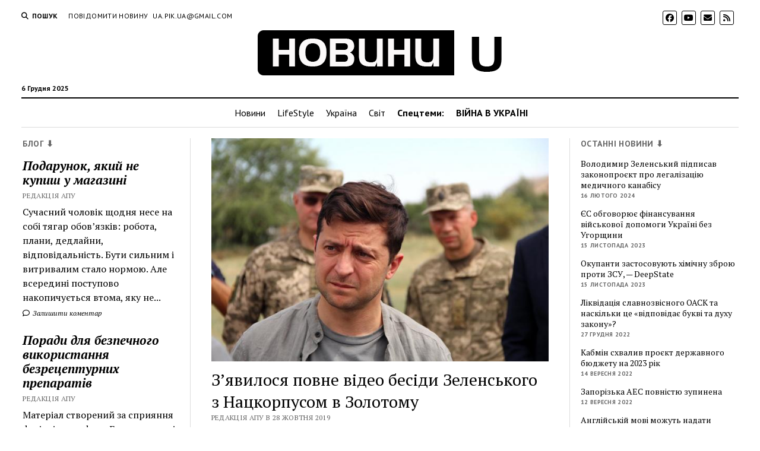

--- FILE ---
content_type: text/html; charset=UTF-8
request_url: https://apukraine.com/z-iavylosia-povne-video-besidy-zelens-koho-z-natskorpusom-v-zolotomu.html
body_size: 16754
content:
<!DOCTYPE html><html lang="uk"><head><meta name='robots' content='index, follow, max-image-preview:large, max-snippet:-1, max-video-preview:-1' /><meta charset="UTF-8" /><meta name="viewport" content="width=device-width, initial-scale=1" /><meta name="template" content="Mission News 1.59" /><link media="all" href="https://apukraine.com/wp-content/cache/autoptimize/css/autoptimize_db8f25810a10d09339679b4754dbef1d.css" rel="stylesheet"><title>З&#039;явилося повне відео бесіди Зеленського з Нацкорпусом в Золотому &#8211; Новини - Актуальні події України</title><link rel="canonical" href="https://apukraine.com/z-iavylosia-povne-video-besidy-zelens-koho-z-natskorpusom-v-zolotomu.html" /><meta property="og:locale" content="uk_UA" /><meta property="og:type" content="article" /><meta property="og:title" content="З&#039;явилося повне відео бесіди Зеленського з Нацкорпусом в Золотому &#8211; Новини - Актуальні події України" /><meta property="og:description" content="На YouTube-каналі видання НикВести виклали 35-хвилинний ролик, в якому показана бесіда президента Володимира Зеленського з членами Нацкорпуса в Золотому. У ролику видно, як Зеленський питав&#8230;" /><meta property="og:url" content="https://apukraine.com/z-iavylosia-povne-video-besidy-zelens-koho-z-natskorpusom-v-zolotomu.html" /><meta property="og:site_name" content="Новини - Актуальні події України" /><meta property="article:published_time" content="2019-10-28T11:26:40+00:00" /><meta property="article:modified_time" content="2019-10-28T11:26:42+00:00" /><meta property="og:image" content="https://apukraine.com/wp-content/uploads/2019/10/Ziavylosia-povne-video-besidy-Zelens-koho-z-Natskorpusom-v-Zolotomu.jpeg" /><meta property="og:image:width" content="645" /><meta property="og:image:height" content="426" /><meta property="og:image:type" content="image/jpeg" /><meta name="author" content="Редакція АПУ" /><meta name="twitter:card" content="summary_large_image" /><meta name="twitter:label1" content="Написано" /><meta name="twitter:data1" content="Редакція АПУ" /> <script type="application/ld+json" class="yoast-schema-graph">{"@context":"https://schema.org","@graph":[{"@type":"Article","@id":"https://apukraine.com/z-iavylosia-povne-video-besidy-zelens-koho-z-natskorpusom-v-zolotomu.html#article","isPartOf":{"@id":"https://apukraine.com/z-iavylosia-povne-video-besidy-zelens-koho-z-natskorpusom-v-zolotomu.html"},"author":{"name":"Редакція АПУ","@id":"https://apukraine.com/#/schema/person/8dbb50d7990a7b31f8f5caa5a0cc39e4"},"headline":"З&#8217;явилося повне відео бесіди Зеленського з Нацкорпусом в Золотому","datePublished":"2019-10-28T11:26:40+00:00","dateModified":"2019-10-28T11:26:42+00:00","mainEntityOfPage":{"@id":"https://apukraine.com/z-iavylosia-povne-video-besidy-zelens-koho-z-natskorpusom-v-zolotomu.html"},"wordCount":128,"commentCount":0,"publisher":{"@id":"https://apukraine.com/#organization"},"image":{"@id":"https://apukraine.com/z-iavylosia-povne-video-besidy-zelens-koho-z-natskorpusom-v-zolotomu.html#primaryimage"},"thumbnailUrl":"https://apukraine.com/wp-content/uploads/2019/10/Ziavylosia-povne-video-besidy-Zelens-koho-z-Natskorpusom-v-Zolotomu.jpeg","articleSection":["Новини","Суспільство","Україна"],"inLanguage":"uk","potentialAction":[{"@type":"CommentAction","name":"Comment","target":["https://apukraine.com/z-iavylosia-povne-video-besidy-zelens-koho-z-natskorpusom-v-zolotomu.html#respond"]}]},{"@type":"WebPage","@id":"https://apukraine.com/z-iavylosia-povne-video-besidy-zelens-koho-z-natskorpusom-v-zolotomu.html","url":"https://apukraine.com/z-iavylosia-povne-video-besidy-zelens-koho-z-natskorpusom-v-zolotomu.html","name":"З'явилося повне відео бесіди Зеленського з Нацкорпусом в Золотому &#8211; Новини - Актуальні події України","isPartOf":{"@id":"https://apukraine.com/#website"},"primaryImageOfPage":{"@id":"https://apukraine.com/z-iavylosia-povne-video-besidy-zelens-koho-z-natskorpusom-v-zolotomu.html#primaryimage"},"image":{"@id":"https://apukraine.com/z-iavylosia-povne-video-besidy-zelens-koho-z-natskorpusom-v-zolotomu.html#primaryimage"},"thumbnailUrl":"https://apukraine.com/wp-content/uploads/2019/10/Ziavylosia-povne-video-besidy-Zelens-koho-z-Natskorpusom-v-Zolotomu.jpeg","datePublished":"2019-10-28T11:26:40+00:00","dateModified":"2019-10-28T11:26:42+00:00","breadcrumb":{"@id":"https://apukraine.com/z-iavylosia-povne-video-besidy-zelens-koho-z-natskorpusom-v-zolotomu.html#breadcrumb"},"inLanguage":"uk","potentialAction":[{"@type":"ReadAction","target":["https://apukraine.com/z-iavylosia-povne-video-besidy-zelens-koho-z-natskorpusom-v-zolotomu.html"]}]},{"@type":"ImageObject","inLanguage":"uk","@id":"https://apukraine.com/z-iavylosia-povne-video-besidy-zelens-koho-z-natskorpusom-v-zolotomu.html#primaryimage","url":"https://apukraine.com/wp-content/uploads/2019/10/Ziavylosia-povne-video-besidy-Zelens-koho-z-Natskorpusom-v-Zolotomu.jpeg","contentUrl":"https://apukraine.com/wp-content/uploads/2019/10/Ziavylosia-povne-video-besidy-Zelens-koho-z-Natskorpusom-v-Zolotomu.jpeg","width":645,"height":426},{"@type":"BreadcrumbList","@id":"https://apukraine.com/z-iavylosia-povne-video-besidy-zelens-koho-z-natskorpusom-v-zolotomu.html#breadcrumb","itemListElement":[{"@type":"ListItem","position":1,"name":"Головна Сторінка","item":"https://apukraine.com/"},{"@type":"ListItem","position":2,"name":"З&#8217;явилося повне відео бесіди Зеленського з Нацкорпусом в Золотому"}]},{"@type":"WebSite","@id":"https://apukraine.com/#website","url":"https://apukraine.com/","name":"Новини - Актуальні події України","description":"","publisher":{"@id":"https://apukraine.com/#organization"},"potentialAction":[{"@type":"SearchAction","target":{"@type":"EntryPoint","urlTemplate":"https://apukraine.com/?s={search_term_string}"},"query-input":{"@type":"PropertyValueSpecification","valueRequired":true,"valueName":"search_term_string"}}],"inLanguage":"uk"},{"@type":"Organization","@id":"https://apukraine.com/#organization","name":"Новини - Актуальні події України","url":"https://apukraine.com/","logo":{"@type":"ImageObject","inLanguage":"uk","@id":"https://apukraine.com/#/schema/logo/image/","url":"https://apukraine.com/wp-content/uploads/2019/03/cropped-Logo_apu-3.png","contentUrl":"https://apukraine.com/wp-content/uploads/2019/03/cropped-Logo_apu-3.png","width":416,"height":81,"caption":"Новини - Актуальні події України"},"image":{"@id":"https://apukraine.com/#/schema/logo/image/"}},{"@type":"Person","@id":"https://apukraine.com/#/schema/person/8dbb50d7990a7b31f8f5caa5a0cc39e4","name":"Редакція АПУ","image":{"@type":"ImageObject","inLanguage":"uk","@id":"https://apukraine.com/#/schema/person/image/","url":"https://secure.gravatar.com/avatar/96891925fff71924be5bcaabd4f75818?s=96&d=mm&r=g","contentUrl":"https://secure.gravatar.com/avatar/96891925fff71924be5bcaabd4f75818?s=96&d=mm&r=g","caption":"Редакція АПУ"},"description":"Останні новини в Україні та світі.","url":"https://apukraine.com/author/uapikua"}]}</script> <link rel='dns-prefetch' href='//fonts.googleapis.com' /><link rel="alternate" type="application/rss+xml" title="Новини - Актуальні події України &raquo; стрічка" href="https://apukraine.com/feed" /><link rel="alternate" type="application/rss+xml" title="Новини - Актуальні події України &raquo; Канал коментарів" href="https://apukraine.com/comments/feed" /><link rel="alternate" type="application/rss+xml" title="Новини - Актуальні події України &raquo; З&#8217;явилося повне відео бесіди Зеленського з Нацкорпусом в Золотому Канал коментарів" href="https://apukraine.com/z-iavylosia-povne-video-besidy-zelens-koho-z-natskorpusom-v-zolotomu.html/feed" /> <script type="text/javascript">window._wpemojiSettings = {"baseUrl":"https:\/\/s.w.org\/images\/core\/emoji\/15.0.3\/72x72\/","ext":".png","svgUrl":"https:\/\/s.w.org\/images\/core\/emoji\/15.0.3\/svg\/","svgExt":".svg","source":{"concatemoji":"https:\/\/apukraine.com\/wp-includes\/js\/wp-emoji-release.min.js?ver=6.7.4"}};
/*! This file is auto-generated */
!function(i,n){var o,s,e;function c(e){try{var t={supportTests:e,timestamp:(new Date).valueOf()};sessionStorage.setItem(o,JSON.stringify(t))}catch(e){}}function p(e,t,n){e.clearRect(0,0,e.canvas.width,e.canvas.height),e.fillText(t,0,0);var t=new Uint32Array(e.getImageData(0,0,e.canvas.width,e.canvas.height).data),r=(e.clearRect(0,0,e.canvas.width,e.canvas.height),e.fillText(n,0,0),new Uint32Array(e.getImageData(0,0,e.canvas.width,e.canvas.height).data));return t.every(function(e,t){return e===r[t]})}function u(e,t,n){switch(t){case"flag":return n(e,"\ud83c\udff3\ufe0f\u200d\u26a7\ufe0f","\ud83c\udff3\ufe0f\u200b\u26a7\ufe0f")?!1:!n(e,"\ud83c\uddfa\ud83c\uddf3","\ud83c\uddfa\u200b\ud83c\uddf3")&&!n(e,"\ud83c\udff4\udb40\udc67\udb40\udc62\udb40\udc65\udb40\udc6e\udb40\udc67\udb40\udc7f","\ud83c\udff4\u200b\udb40\udc67\u200b\udb40\udc62\u200b\udb40\udc65\u200b\udb40\udc6e\u200b\udb40\udc67\u200b\udb40\udc7f");case"emoji":return!n(e,"\ud83d\udc26\u200d\u2b1b","\ud83d\udc26\u200b\u2b1b")}return!1}function f(e,t,n){var r="undefined"!=typeof WorkerGlobalScope&&self instanceof WorkerGlobalScope?new OffscreenCanvas(300,150):i.createElement("canvas"),a=r.getContext("2d",{willReadFrequently:!0}),o=(a.textBaseline="top",a.font="600 32px Arial",{});return e.forEach(function(e){o[e]=t(a,e,n)}),o}function t(e){var t=i.createElement("script");t.src=e,t.defer=!0,i.head.appendChild(t)}"undefined"!=typeof Promise&&(o="wpEmojiSettingsSupports",s=["flag","emoji"],n.supports={everything:!0,everythingExceptFlag:!0},e=new Promise(function(e){i.addEventListener("DOMContentLoaded",e,{once:!0})}),new Promise(function(t){var n=function(){try{var e=JSON.parse(sessionStorage.getItem(o));if("object"==typeof e&&"number"==typeof e.timestamp&&(new Date).valueOf()<e.timestamp+604800&&"object"==typeof e.supportTests)return e.supportTests}catch(e){}return null}();if(!n){if("undefined"!=typeof Worker&&"undefined"!=typeof OffscreenCanvas&&"undefined"!=typeof URL&&URL.createObjectURL&&"undefined"!=typeof Blob)try{var e="postMessage("+f.toString()+"("+[JSON.stringify(s),u.toString(),p.toString()].join(",")+"));",r=new Blob([e],{type:"text/javascript"}),a=new Worker(URL.createObjectURL(r),{name:"wpTestEmojiSupports"});return void(a.onmessage=function(e){c(n=e.data),a.terminate(),t(n)})}catch(e){}c(n=f(s,u,p))}t(n)}).then(function(e){for(var t in e)n.supports[t]=e[t],n.supports.everything=n.supports.everything&&n.supports[t],"flag"!==t&&(n.supports.everythingExceptFlag=n.supports.everythingExceptFlag&&n.supports[t]);n.supports.everythingExceptFlag=n.supports.everythingExceptFlag&&!n.supports.flag,n.DOMReady=!1,n.readyCallback=function(){n.DOMReady=!0}}).then(function(){return e}).then(function(){var e;n.supports.everything||(n.readyCallback(),(e=n.source||{}).concatemoji?t(e.concatemoji):e.wpemoji&&e.twemoji&&(t(e.twemoji),t(e.wpemoji)))}))}((window,document),window._wpemojiSettings);</script> <link rel='stylesheet' id='dashicons-css' href='https://apukraine.com/wp-includes/css/dashicons.min.css?ver=6.7.4' type='text/css' media='all' /><link rel='stylesheet' id='ct-mission-news-google-fonts-css' href='//fonts.googleapis.com/css?family=Abril+Fatface%7CPT+Sans%3A400%2C700%7CPT+Serif%3A400%2C400i%2C700%2C700i&#038;subset=latin%2Clatin-ext&#038;display=swap&#038;ver=6.7.4' type='text/css' media='all' /> <script type="text/javascript" src="https://apukraine.com/wp-includes/js/jquery/jquery.min.js?ver=3.7.1" id="jquery-core-js"></script> <link rel="https://api.w.org/" href="https://apukraine.com/wp-json/" /><link rel="alternate" title="JSON" type="application/json" href="https://apukraine.com/wp-json/wp/v2/posts/3093" /><link rel="EditURI" type="application/rsd+xml" title="RSD" href="https://apukraine.com/xmlrpc.php?rsd" /><meta name="generator" content="WordPress 6.7.4" /><link rel='shortlink' href='https://apukraine.com/?p=3093' /><link rel="alternate" title="oEmbed (JSON)" type="application/json+oembed" href="https://apukraine.com/wp-json/oembed/1.0/embed?url=https%3A%2F%2Fapukraine.com%2Fz-iavylosia-povne-video-besidy-zelens-koho-z-natskorpusom-v-zolotomu.html" /><link rel="alternate" title="oEmbed (XML)" type="text/xml+oembed" href="https://apukraine.com/wp-json/oembed/1.0/embed?url=https%3A%2F%2Fapukraine.com%2Fz-iavylosia-povne-video-besidy-zelens-koho-z-natskorpusom-v-zolotomu.html&#038;format=xml" /><link rel="icon" href="https://apukraine.com/wp-content/uploads/2019/03/cropped-U-ico-32x32.png" sizes="32x32" /><link rel="icon" href="https://apukraine.com/wp-content/uploads/2019/03/cropped-U-ico-192x192.png" sizes="192x192" /><link rel="apple-touch-icon" href="https://apukraine.com/wp-content/uploads/2019/03/cropped-U-ico-180x180.png" /><meta name="msapplication-TileImage" content="https://apukraine.com/wp-content/uploads/2019/03/cropped-U-ico-270x270.png" /></head><body id="mission-news" class="post-template-default single single-post postid-3093 single-format-standard wp-custom-logo layout-rows layout-double-sidebar"> <a class="skip-content" href="#main">Натисніть &quot;Enter&quot;, щоб перейти до вмісту</a><div id="overflow-container" class="overflow-container"><div id="max-width" class="max-width"><header class="site-header" id="site-header" role="banner"><div class="top-nav"> <button id="search-toggle" class="search-toggle"><i class="fas fa-search"></i><span>Пошук</span></button><div id="search-form-popup" class="search-form-popup"><div class="inner"><div class="title">Пошук Новини - Актуальні події України</div><div class='search-form-container'><form role="search" method="get" class="search-form" action="https://apukraine.com"> <input id="search-field" type="search" class="search-field" value="" name="s"
 title="Пошук" placeholder="Шукати..." /> <input type="submit" class="search-submit" value='Пошук'/></form></div> <a id="close-search" class="close" href="#"><svg xmlns="http://www.w3.org/2000/svg" width="20" height="20" viewBox="0 0 20 20" version="1.1"><g stroke="none" stroke-width="1" fill="none" fill-rule="evenodd"><g transform="translate(-17.000000, -12.000000)" fill="#000000"><g transform="translate(17.000000, 12.000000)"><rect transform="translate(10.000000, 10.000000) rotate(45.000000) translate(-10.000000, -10.000000) " x="9" y="-2" width="2" height="24"/><rect transform="translate(10.000000, 10.000000) rotate(-45.000000) translate(-10.000000, -10.000000) " x="9" y="-2" width="2" height="24"/></g></g></g></svg></a></div></div><div id="menu-secondary-container" class="menu-secondary-container"><div id="menu-secondary" class="menu-container menu-secondary" role="navigation"><nav class="menu"><ul id="menu-secondary-items" class="menu-secondary-items"><li id="menu-item-5262" class="menu-item menu-item-type-post_type menu-item-object-page menu-item-5262"><a href="https://apukraine.com/povidomyty-novynu">Повідомити новину</a></li><li id="menu-item-5263" class="menu-item menu-item-type-custom menu-item-object-custom menu-item-5263"><a href="/cdn-cgi/l/email-protection#5f2a3e712f3634712a3e1f38323e3633713c3032"><span class="__cf_email__" data-cfemail="4a3f2b643a2321643f2b0a2d272b232664292527">[email&#160;protected]</span></a></li></ul></nav></div></div><ul id='social-media-icons' class='social-media-icons'><li> <a class="facebook" target="_blank"
 href="https://www.facebook.com/apukra"> <i class="fab fa-facebook"
 title="facebook"></i> </a></li><li> <a class="youtube" target="_blank"
 href="https://www.youtube.com/channel/UCoNY2wEW5VIPtWnJhylitpg"> <i class="fab fa-youtube"
 title="youtube"></i> </a></li><li> <a class="email" target="_blank" href="/cdn-cgi/l/email-protection#4761647676707c61647e707c616473717c3761647677727c2c616473717c3226616471737c20616476777e7c2661647677727c616476777f7c616473717c2428616476777e7c"> <i class="fas fa-envelope" title="ел.пошта"></i> </a></li><li> <a class="rss" target="_blank"
 href="https://apukraine.com/news/rss/"> <i class="fas fa-rss"
 title="rss"></i> </a></li></ul></div><div id="title-container" class="title-container"><div class='site-title has-date'><a href="https://apukraine.com/" class="custom-logo-link" rel="home"><img width="416" height="81" src="https://apukraine.com/wp-content/uploads/2019/03/cropped-Logo_apu-3.png" class="custom-logo" alt="Новини &#8211; Актуальні події України" decoding="async" srcset="https://apukraine.com/wp-content/uploads/2019/03/cropped-Logo_apu-3.png 416w, https://apukraine.com/wp-content/uploads/2019/03/cropped-Logo_apu-3-300x58.png 300w" sizes="(max-width: 416px) 100vw, 416px" /></a></div><p class="date">6 Грудня 2025</p></div> <button id="toggle-navigation" class="toggle-navigation" name="toggle-navigation" aria-expanded="false"> <span class="screen-reader-text">відкрити меню</span> <svg xmlns="http://www.w3.org/2000/svg" width="24" height="18" viewBox="0 0 24 18" version="1.1"><g stroke="none" stroke-width="1" fill="none" fill-rule="evenodd"><g transform="translate(-272.000000, -21.000000)" fill="#000000"><g transform="translate(266.000000, 12.000000)"><g transform="translate(6.000000, 9.000000)"><rect class="top-bar" x="0" y="0" width="24" height="2"/><rect class="middle-bar" x="0" y="8" width="24" height="2"/><rect class="bottom-bar" x="0" y="16" width="24" height="2"/></g></g></g></g></svg> </button><div id="menu-primary-container" class="menu-primary-container tier-1"><div class="dropdown-navigation"><a id="back-button" class="back-button" href="#"><i class="fas fa-angle-left"></i> Назад</a><span class="label"></span></div><div id="menu-primary" class="menu-container menu-primary" role="navigation"><nav class="menu"><ul id="menu-primary-items" class="menu-primary-items"><li id="menu-item-49" class="menu-item menu-item-type-taxonomy menu-item-object-category current-post-ancestor current-menu-parent current-post-parent menu-item-49"><a href="https://apukraine.com/category/news">Новини</a></li><li id="menu-item-328" class="menu-item menu-item-type-taxonomy menu-item-object-category menu-item-328"><a href="https://apukraine.com/category/lifestyle">LifeStyle</a></li><li id="menu-item-324" class="menu-item menu-item-type-taxonomy menu-item-object-category current-post-ancestor current-menu-parent current-post-parent menu-item-324"><a href="https://apukraine.com/category/ukrajina">Україна</a></li><li id="menu-item-325" class="menu-item menu-item-type-taxonomy menu-item-object-category menu-item-325"><a href="https://apukraine.com/category/svit">Світ</a></li><li id="menu-item-943" class="menu-item menu-item-type-custom menu-item-object-custom menu-item-943"><a><strong>Спецтеми:</strong></a></li><li id="menu-item-6826" class="menu-item menu-item-type-taxonomy menu-item-object-category menu-item-6826"><a href="https://apukraine.com/category/viyna"><strong>ВІЙНА В УКРАЇНІ</strong></a></li></ul></nav></div></div></header><div class="content-container"><div class="layout-container"><aside class="sidebar sidebar-left" id="sidebar-left" role="complementary"><div class="inner"><section id="ct_mission_news_post_list-3" class="widget widget_ct_mission_news_post_list"><div class="style-1"><h2 class="widget-title">Блог ⬇</h2><ul><li class="post-item"><div class="top"><div class="top-inner"><a href="https://apukraine.com/podarunok-iakyy-ne-kupysh-u-mahazyni.html" class="title">Подарунок, який не купиш у магазині</a><div class="post-byline">Редакція АПУ</div></div></div><div class="bottom"><div class="excerpt">Сучасний чоловік щодня несе на собі тягар обов’язків: робота, плани, дедлайни, відповідальність. Бути сильним і витривалим стало нормою. Але всередині поступово накопичується втома, яку не...</div><span class="comments-link"> <a href="https://apukraine.com/podarunok-iakyy-ne-kupysh-u-mahazyni.html#respond"> <i class="far fa-comment" title="значок коментаря"></i> Залишити коментар </a> </span></div></li><li class="post-item"><div class="top"><div class="top-inner"><a href="https://apukraine.com/porady-dlia-bezpechnoho-vykorystannia-bezretsepturnykh-preparativ.html" class="title">Поради для безпечного використання безрецептурних препаратів</a><div class="post-byline">Редакція АПУ</div></div></div><div class="bottom"><div class="excerpt">Матеріал створений за сприяння фахівців ama dp ua Безрецептурні препарати — це ліки, які можна придбати без консультації з лікарем. До них належать засоби від...</div><span class="comments-link"> <a href="https://apukraine.com/porady-dlia-bezpechnoho-vykorystannia-bezretsepturnykh-preparativ.html#respond"> <i class="far fa-comment" title="значок коментаря"></i> Залишити коментар </a> </span></div></li><li class="post-item"><div class="top"><div class="top-inner"><a href="https://apukraine.com/suchasna-zhinka-obyraie-zhinochyy-odiah-vid-twins-store-pochuvaysia-vilno-ta-lehko-zavzhdy-i-vsiudy.html" class="title">Сучасна жінка обирає жіночий одяг від Twins Store &#8211; почувайся вільно та легко завжди і всюди!</a><div class="post-byline">Редакція АПУ</div></div></div><div class="bottom"><div class="excerpt">Дедалі більш актуальним стає жіночий одяг оверсайз, що не сковує рухів і дарує відчуття легкості у кожному кроці. Він стильний і зручний, гарантує максимальний комфорт...</div><span class="comments-link"> <a href="https://apukraine.com/suchasna-zhinka-obyraie-zhinochyy-odiah-vid-twins-store-pochuvaysia-vilno-ta-lehko-zavzhdy-i-vsiudy.html#respond"> <i class="far fa-comment" title="значок коментаря"></i> Залишити коментар </a> </span></div></li><li class="post-item"><div class="top"><div class="top-inner"><a href="https://apukraine.com/optova-zakupivlia-zasobiv-na-osnovi-medychnoho-kanabisu-dlia-veterynarnoi-apteky-chy-mozhlyvo-tse-v-ukraini.html" class="title">Оптова закупівля засобів на основі медичного канабісу для ветеринарної аптеки — чи можливо це в Україні?</a><div class="post-byline">Редакція АПУ</div></div></div><div class="bottom"><div class="excerpt">Сучасні ветеринари цікавляться тенденціями розвитку медицини та застосовують нові методи терапії. На сьогодні конопляна олія все частіше застосовуються у ветеринарній практиці, оскільки її ефективність доведена...</div><span class="comments-link"> <a href="https://apukraine.com/optova-zakupivlia-zasobiv-na-osnovi-medychnoho-kanabisu-dlia-veterynarnoi-apteky-chy-mozhlyvo-tse-v-ukraini.html#respond"> <i class="far fa-comment" title="значок коментаря"></i> Залишити коментар </a> </span></div></li><li class="post-item"><div class="top"><div class="top-inner"><a href="https://apukraine.com/chomu-maty-nadiynoho-vyrobnyka-zhinochoho-sportyvnoho-odiahu-dlia-rozdribnykh-mahazyniv-tse-vazhlyvo.html" class="title">Чому мати надійного виробника жіночого спортивного одягу для роздрібних магазинів — це важливо?</a><div class="post-byline">Редакція АПУ</div></div></div><div class="bottom"><div class="excerpt">Надійний виробник жіночого спортивного одягу для роздрібних магазинів має вирішальне значення у створенні успішного бізнесу та задоволенні потреб клієнтів. Налагодження вигідної співпраці дає можливість купувати...</div><span class="comments-link"> <a href="https://apukraine.com/chomu-maty-nadiynoho-vyrobnyka-zhinochoho-sportyvnoho-odiahu-dlia-rozdribnykh-mahazyniv-tse-vazhlyvo.html#respond"> <i class="far fa-comment" title="значок коментаря"></i> Залишити коментар </a> </span></div></li></ul></div></section><section id="custom_html-5" class="widget_text widget widget_custom_html"><div class="textwidget custom-html-widget"><div id="fb-root"></div> <script data-cfasync="false" src="/cdn-cgi/scripts/5c5dd728/cloudflare-static/email-decode.min.js"></script><script async defer crossorigin="anonymous" src="https://connect.facebook.net/uk_UA/sdk.js#xfbml=1&version=v3.2&appId=375124546343863&autoLogAppEvents=1"></script> <div class="fb-page" data-href="https://www.facebook.com/apukra/" data-tabs="messages, timeline,events" data-width="300" data-height="350" data-small-header="false" data-adapt-container-width="true" data-hide-cover="true" data-show-facepile="true"><blockquote cite="https://www.facebook.com/apukra/" class="fb-xfbml-parse-ignore"><a href="https://www.facebook.com/apukra/">Актуальні події України - АПУ</a></blockquote></div></div></section></div></aside><section id="main" class="main" role="main"><div id="loop-container" class="loop-container"><div class="post-3093 post type-post status-publish format-standard has-post-thumbnail hentry category-news category-suspilstvo category-ukrajina entry"><article><div class="featured-image"><img width="645" height="426" src="https://apukraine.com/wp-content/uploads/2019/10/Ziavylosia-povne-video-besidy-Zelens-koho-z-Natskorpusom-v-Zolotomu.jpeg" class="attachment-full size-full wp-post-image" alt="" decoding="async" fetchpriority="high" srcset="https://apukraine.com/wp-content/uploads/2019/10/Ziavylosia-povne-video-besidy-Zelens-koho-z-Natskorpusom-v-Zolotomu.jpeg 645w, https://apukraine.com/wp-content/uploads/2019/10/Ziavylosia-povne-video-besidy-Zelens-koho-z-Natskorpusom-v-Zolotomu-300x198.jpeg 300w" sizes="(max-width: 645px) 100vw, 645px" /></div><div class='post-header'><h1 class='post-title'>З&#8217;явилося повне відео бесіди Зеленського з Нацкорпусом в Золотому</h1><div class="post-byline">Редакція АПУ в 28 Жовтня 2019</div></div><div class="post-content"><p><strong><em>На YouTube-каналі видання НикВести виклали 35-хвилинний ролик, в якому показана бесіда президента Володимира Зеленського з членами Нацкорпуса в Золотому.</em></strong></p><p>У ролику видно, як Зеленський питав у Нацкорпуса, навіщо вони знаходяться в Золотому, а також дозволив називати його на «ти». Президент доводив, що якщо «нічого не робити» (відмовитися від розведення сил), то конфлікт на Донбасі вирішити не вдасться.</p><p>Зеленський кілька разів питав у співрозмовників, яким вони бачать врегулювання і що можуть запропонувати.</p><p>На 28-й хвилині Зеленський запитує, навіщо мітингувальники в Києві називали його «х*йлом», і каже, що показ подібних сюжетів в Росії був ганьбою для України.</p><p>На 34-й хвилині звучить фраза «я ж не лох», за яку опоненти розкритикували Зеленського.</p><figure class="wp-block-embed-youtube wp-block-embed is-type-video is-provider-youtube wp-embed-aspect-16-9 wp-has-aspect-ratio"><div class="wp-block-embed__wrapper"> <iframe title="ЗЕЛЕНСКИЙ В ЗОЛОТОМ (полное видео) Нацкорпус. Я не лох" width="500" height="281" src="https://www.youtube.com/embed/d5RRDnF7lKM?feature=oembed" frameborder="0" allow="accelerometer; autoplay; clipboard-write; encrypted-media; gyroscope; picture-in-picture; web-share" referrerpolicy="strict-origin-when-cross-origin" allowfullscreen></iframe></div></figure><div class="mistape_caption"><span class="mistape-link-wrap"><a href="https://mistape.com" target="_blank" rel="nofollow" class="mistape-link mistape-logo"><svg version="1.1" id="Layer_1" xmlns="http://www.w3.org/2000/svg" xmlns:xlink="http://www.w3.org/1999/xlink" x="0px" y="0px" width="100px" height="100px" viewBox="-19 -40 100 100" enable-background="new -19 -40 100 100" xml:space="preserve"><g><path d="M24,34.6L38.8,5l3.3,3.3L56.5-2l-1.6-2.2l-12.6,9L21.2-16.3l8.9-12.5l-2.2-1.6L17.7-16.1l3.3,3.3L-8.6,2l0,0.8 c-0.7,13.2-2,27.9-9.1,35.2l-0.9,0.9l2,2l1.9,1.9l1.8,1.8l1-1c7-7.1,21.2-8.3,35.2-9.1L24,34.6z M-12.2,40.3L6.3,21.8 c1.5,0.6,3.2,0.4,4.4-0.8c1.6-1.6,1.6-4.1,0-5.7c-1.6-1.6-4.1-1.6-5.7,0c-1.3,1.3-1.5,3.2-0.7,4.7l-19,19l-0.2-0.2 c6.8-8,8.2-22.2,8.9-35.2L23-10.7L36.8,3L22.3,32C9.1,32.7-4.3,34-12.2,40.3z"/><rect x="-5.3" y="47.8" width="86" height="2.7"/></g></svg></a></span><p>Якщо ви знайшли помилку, будь ласка, виділіть фрагмент тексту та натисніть <em>Ctrl+Enter</em>.</p></div><div class="post-views content-post post-3093 entry-meta load-static"> <span class="post-views-icon dashicons dashicons-chart-bar"></span> <span class="post-views-label">Переглядів:</span> <span class="post-views-count">734</span></div></div><div class="post-meta"><p class="post-categories"><span>Опубліковано</span> <a href="https://apukraine.com/category/news" title="Переглянути всі публікації рубрики Новини">Новини</a>, <a href="https://apukraine.com/category/suspilstvo" title="Переглянути всі публікації рубрики Суспільство">Суспільство</a> і <a href="https://apukraine.com/category/ukrajina" title="Переглянути всі публікації рубрики Україна">Україна</a></p><div class="post-author"><div class="avatar-container"> <img alt='Редакція АПУ' src='https://secure.gravatar.com/avatar/96891925fff71924be5bcaabd4f75818?s=78&#038;d=mm&#038;r=g' srcset='https://secure.gravatar.com/avatar/96891925fff71924be5bcaabd4f75818?s=156&#038;d=mm&#038;r=g 2x' class='avatar avatar-78 photo' height='78' width='78' decoding='async'/></div><div><div class="author">Редакція АПУ</div><p>Останні новини в Україні та світі.</p></div></div></div><div class="more-from-category"><div class="category-container"><div class="top"><span class="section-title">Читайте також <span>Новини</span></span><a class="category-link" href="https://apukraine.com/category/news">Інші публікації категорії Новини &raquo;</a></div><ul><li><div class="featured-image"><a href="https://apukraine.com/rosiyski-rakety-vdaryly-po-odesi-pid-chas-vizytu-zelenskoho-ta-mitsotakisa.html">Російські ракети вдарили по Одесі під час візиту Зеленського та Міцотакіса<img width="300" height="200" src="https://apukraine.com/wp-content/uploads/2024/03/Rosiyski-rakety-vdaryly-po-Odesi-pid-chas-vizytu-Zelenskoho-ta-Mitsotakisa-300x200.jpg" class="attachment-medium size-medium wp-post-image" alt="" decoding="async" loading="lazy" srcset="https://apukraine.com/wp-content/uploads/2024/03/Rosiyski-rakety-vdaryly-po-Odesi-pid-chas-vizytu-Zelenskoho-ta-Mitsotakisa-300x200.jpg 300w, https://apukraine.com/wp-content/uploads/2024/03/Rosiyski-rakety-vdaryly-po-Odesi-pid-chas-vizytu-Zelenskoho-ta-Mitsotakisa.jpg 630w" sizes="auto, (max-width: 300px) 100vw, 300px" /></a></div><a href="https://apukraine.com/rosiyski-rakety-vdaryly-po-odesi-pid-chas-vizytu-zelenskoho-ta-mitsotakisa.html" class="title">Російські ракети вдарили по Одесі під час візиту Зеленського та Міцотакіса</a></li><li><div class="featured-image"><a href="https://apukraine.com/volodymyr-zelenskyy-pidpysav-zakonoproiekt-pro-lehalizatsiiu-medychnoho-kanabisu.html">Володимир Зеленський підписав законопроєкт про легалізацію медичного канабісу<img width="300" height="199" src="https://apukraine.com/wp-content/uploads/2024/02/Volodymyr-Zelenskyy-pidpysav-zakonoproiekt-pro-lehalizatsiiu-medychnoho-kanabisu-300x199.jpg" class="attachment-medium size-medium wp-post-image" alt="" decoding="async" loading="lazy" srcset="https://apukraine.com/wp-content/uploads/2024/02/Volodymyr-Zelenskyy-pidpysav-zakonoproiekt-pro-lehalizatsiiu-medychnoho-kanabisu-300x199.jpg 300w, https://apukraine.com/wp-content/uploads/2024/02/Volodymyr-Zelenskyy-pidpysav-zakonoproiekt-pro-lehalizatsiiu-medychnoho-kanabisu.jpg 650w" sizes="auto, (max-width: 300px) 100vw, 300px" /></a></div><a href="https://apukraine.com/volodymyr-zelenskyy-pidpysav-zakonoproiekt-pro-lehalizatsiiu-medychnoho-kanabisu.html" class="title">Володимир Зеленський підписав законопроєкт про легалізацію медичного канабісу</a></li><li><div class="featured-image"><a href="https://apukraine.com/yes-obhovoriuie-finansuvannia-viyskovoi-dopomohy-ukraini-bez-uhorshchyny.html">ЄС обговорює фінансування військової допомоги Україні без Угорщини<img width="300" height="198" src="https://apukraine.com/wp-content/uploads/2023/11/32_main-v1699885569-300x198.jpg" class="attachment-medium size-medium wp-post-image" alt="" decoding="async" loading="lazy" srcset="https://apukraine.com/wp-content/uploads/2023/11/32_main-v1699885569-300x198.jpg 300w, https://apukraine.com/wp-content/uploads/2023/11/32_main-v1699885569.jpg 650w" sizes="auto, (max-width: 300px) 100vw, 300px" /></a></div><a href="https://apukraine.com/yes-obhovoriuie-finansuvannia-viyskovoi-dopomohy-ukraini-bez-uhorshchyny.html" class="title">ЄС обговорює фінансування військової допомоги Україні без Угорщини</a></li><li><div class="featured-image"><a href="https://apukraine.com/okupanty-zastosovuiut-khimichnu-zbroiu-proty-zsu-deepstate.html">Окупанти застосовують хімічну зброю проти ЗСУ, — DeepState<img width="300" height="200" src="https://apukraine.com/wp-content/uploads/2023/11/Okupanty-zastosovuiut-khimichnu-zbroiu-proty-ZSU-DeepState-300x200.jpeg" class="attachment-medium size-medium wp-post-image" alt="" decoding="async" loading="lazy" srcset="https://apukraine.com/wp-content/uploads/2023/11/Okupanty-zastosovuiut-khimichnu-zbroiu-proty-ZSU-DeepState-300x200.jpeg 300w, https://apukraine.com/wp-content/uploads/2023/11/Okupanty-zastosovuiut-khimichnu-zbroiu-proty-ZSU-DeepState.jpeg 650w" sizes="auto, (max-width: 300px) 100vw, 300px" /></a></div><a href="https://apukraine.com/okupanty-zastosovuiut-khimichnu-zbroiu-proty-zsu-deepstate.html" class="title">Окупанти застосовують хімічну зброю проти ЗСУ, — DeepState</a></li><li><div class="featured-image"><a href="https://apukraine.com/v-merezhi-pokazaly-video-pokynutoi-shakhty-v-zakarpatti.html">В мережі показали відео покинутої шахти в Закарпатті<img width="300" height="200" src="https://apukraine.com/wp-content/uploads/2023/05/ZAKYNUTA-SHAKHTA-300x200.jpg" class="attachment-medium size-medium wp-post-image" alt="" decoding="async" loading="lazy" srcset="https://apukraine.com/wp-content/uploads/2023/05/ZAKYNUTA-SHAKHTA-300x200.jpg 300w, https://apukraine.com/wp-content/uploads/2023/05/ZAKYNUTA-SHAKHTA.jpg 650w" sizes="auto, (max-width: 300px) 100vw, 300px" /></a></div><a href="https://apukraine.com/v-merezhi-pokazaly-video-pokynutoi-shakhty-v-zakarpatti.html" class="title">В мережі показали відео покинутої шахти в Закарпатті</a></li></ul></div><div class="category-container"><div class="top"><span class="section-title">Читайте також <span>Суспільство</span></span><a class="category-link" href="https://apukraine.com/category/suspilstvo">Інші публікації категорії Суспільство &raquo;</a></div><ul><li><div class="featured-image"><a href="https://apukraine.com/volodymyr-zelenskyy-pidpysav-zakonoproiekt-pro-lehalizatsiiu-medychnoho-kanabisu.html">Володимир Зеленський підписав законопроєкт про легалізацію медичного канабісу<img width="300" height="199" src="https://apukraine.com/wp-content/uploads/2024/02/Volodymyr-Zelenskyy-pidpysav-zakonoproiekt-pro-lehalizatsiiu-medychnoho-kanabisu-300x199.jpg" class="attachment-medium size-medium wp-post-image" alt="" decoding="async" loading="lazy" srcset="https://apukraine.com/wp-content/uploads/2024/02/Volodymyr-Zelenskyy-pidpysav-zakonoproiekt-pro-lehalizatsiiu-medychnoho-kanabisu-300x199.jpg 300w, https://apukraine.com/wp-content/uploads/2024/02/Volodymyr-Zelenskyy-pidpysav-zakonoproiekt-pro-lehalizatsiiu-medychnoho-kanabisu.jpg 650w" sizes="auto, (max-width: 300px) 100vw, 300px" /></a></div><a href="https://apukraine.com/volodymyr-zelenskyy-pidpysav-zakonoproiekt-pro-lehalizatsiiu-medychnoho-kanabisu.html" class="title">Володимир Зеленський підписав законопроєкт про легалізацію медичного канабісу</a></li><li><div class="featured-image"><a href="https://apukraine.com/v-merezhi-pokazaly-video-pokynutoi-shakhty-v-zakarpatti.html">В мережі показали відео покинутої шахти в Закарпатті<img width="300" height="200" src="https://apukraine.com/wp-content/uploads/2023/05/ZAKYNUTA-SHAKHTA-300x200.jpg" class="attachment-medium size-medium wp-post-image" alt="" decoding="async" loading="lazy" srcset="https://apukraine.com/wp-content/uploads/2023/05/ZAKYNUTA-SHAKHTA-300x200.jpg 300w, https://apukraine.com/wp-content/uploads/2023/05/ZAKYNUTA-SHAKHTA.jpg 650w" sizes="auto, (max-width: 300px) 100vw, 300px" /></a></div><a href="https://apukraine.com/v-merezhi-pokazaly-video-pokynutoi-shakhty-v-zakarpatti.html" class="title">В мережі показали відео покинутої шахти в Закарпатті</a></li><li><div class="featured-image"><a href="https://apukraine.com/zaporizka-aes-povnistiu-zupynena.html">Запорізька АЕС повністю зупинена<img width="300" height="198" src="https://apukraine.com/wp-content/uploads/2022/09/Zaporizka-AES-povnistiu-zupynena-300x198.jpg" class="attachment-medium size-medium wp-post-image" alt="" decoding="async" loading="lazy" srcset="https://apukraine.com/wp-content/uploads/2022/09/Zaporizka-AES-povnistiu-zupynena-300x198.jpg 300w, https://apukraine.com/wp-content/uploads/2022/09/Zaporizka-AES-povnistiu-zupynena.jpg 650w" sizes="auto, (max-width: 300px) 100vw, 300px" /></a></div><a href="https://apukraine.com/zaporizka-aes-povnistiu-zupynena.html" class="title">Запорізька АЕС повністю зупинена</a></li><li><div class="featured-image"><a href="https://apukraine.com/anhliyskiy-movi-mozhut-nadaty-osoblyvyy-status-v-ukraini.html">Англійській мові можуть надати особливий статус в Україні<img width="300" height="198" src="https://apukraine.com/wp-content/uploads/2022/08/Anhliyskiy-movi-mozhut-nadaty-osoblyvyy-status-v-Ukraini-300x198.jpg" class="attachment-medium size-medium wp-post-image" alt="" decoding="async" loading="lazy" srcset="https://apukraine.com/wp-content/uploads/2022/08/Anhliyskiy-movi-mozhut-nadaty-osoblyvyy-status-v-Ukraini-300x198.jpg 300w, https://apukraine.com/wp-content/uploads/2022/08/Anhliyskiy-movi-mozhut-nadaty-osoblyvyy-status-v-Ukraini.jpg 650w" sizes="auto, (max-width: 300px) 100vw, 300px" /></a></div><a href="https://apukraine.com/anhliyskiy-movi-mozhut-nadaty-osoblyvyy-status-v-ukraini.html" class="title">Англійській мові можуть надати особливий статус в Україні</a></li><li><div class="featured-image"><a href="https://apukraine.com/ukraina-borotymetsia-do-kintsia-nazar-rozlutskyy.html">Україна боротиметься до кінця &#8211; Назар Розлуцький<img width="300" height="198" src="https://apukraine.com/wp-content/uploads/2022/07/Ukraina-borotymetsia-do-kintsia-Nazar-Rozlutskyy-300x198.jpg" class="attachment-medium size-medium wp-post-image" alt="" decoding="async" loading="lazy" srcset="https://apukraine.com/wp-content/uploads/2022/07/Ukraina-borotymetsia-do-kintsia-Nazar-Rozlutskyy-300x198.jpg 300w, https://apukraine.com/wp-content/uploads/2022/07/Ukraina-borotymetsia-do-kintsia-Nazar-Rozlutskyy.jpg 650w" sizes="auto, (max-width: 300px) 100vw, 300px" /></a></div><a href="https://apukraine.com/ukraina-borotymetsia-do-kintsia-nazar-rozlutskyy.html" class="title">Україна боротиметься до кінця &#8211; Назар Розлуцький</a></li></ul></div><div class="category-container"><div class="top"><span class="section-title">Читайте також <span>Україна</span></span><a class="category-link" href="https://apukraine.com/category/ukrajina">Інші публікації категорії Україна &raquo;</a></div><ul><li><div class="featured-image"><a href="https://apukraine.com/volodymyr-zelenskyy-pidpysav-zakonoproiekt-pro-lehalizatsiiu-medychnoho-kanabisu.html">Володимир Зеленський підписав законопроєкт про легалізацію медичного канабісу<img width="300" height="199" src="https://apukraine.com/wp-content/uploads/2024/02/Volodymyr-Zelenskyy-pidpysav-zakonoproiekt-pro-lehalizatsiiu-medychnoho-kanabisu-300x199.jpg" class="attachment-medium size-medium wp-post-image" alt="" decoding="async" loading="lazy" srcset="https://apukraine.com/wp-content/uploads/2024/02/Volodymyr-Zelenskyy-pidpysav-zakonoproiekt-pro-lehalizatsiiu-medychnoho-kanabisu-300x199.jpg 300w, https://apukraine.com/wp-content/uploads/2024/02/Volodymyr-Zelenskyy-pidpysav-zakonoproiekt-pro-lehalizatsiiu-medychnoho-kanabisu.jpg 650w" sizes="auto, (max-width: 300px) 100vw, 300px" /></a></div><a href="https://apukraine.com/volodymyr-zelenskyy-pidpysav-zakonoproiekt-pro-lehalizatsiiu-medychnoho-kanabisu.html" class="title">Володимир Зеленський підписав законопроєкт про легалізацію медичного канабісу</a></li><li><div class="featured-image"><a href="https://apukraine.com/yes-obhovoriuie-finansuvannia-viyskovoi-dopomohy-ukraini-bez-uhorshchyny.html">ЄС обговорює фінансування військової допомоги Україні без Угорщини<img width="300" height="198" src="https://apukraine.com/wp-content/uploads/2023/11/32_main-v1699885569-300x198.jpg" class="attachment-medium size-medium wp-post-image" alt="" decoding="async" loading="lazy" srcset="https://apukraine.com/wp-content/uploads/2023/11/32_main-v1699885569-300x198.jpg 300w, https://apukraine.com/wp-content/uploads/2023/11/32_main-v1699885569.jpg 650w" sizes="auto, (max-width: 300px) 100vw, 300px" /></a></div><a href="https://apukraine.com/yes-obhovoriuie-finansuvannia-viyskovoi-dopomohy-ukraini-bez-uhorshchyny.html" class="title">ЄС обговорює фінансування військової допомоги Україні без Угорщини</a></li><li><div class="featured-image"><a href="https://apukraine.com/okupanty-zastosovuiut-khimichnu-zbroiu-proty-zsu-deepstate.html">Окупанти застосовують хімічну зброю проти ЗСУ, — DeepState<img width="300" height="200" src="https://apukraine.com/wp-content/uploads/2023/11/Okupanty-zastosovuiut-khimichnu-zbroiu-proty-ZSU-DeepState-300x200.jpeg" class="attachment-medium size-medium wp-post-image" alt="" decoding="async" loading="lazy" srcset="https://apukraine.com/wp-content/uploads/2023/11/Okupanty-zastosovuiut-khimichnu-zbroiu-proty-ZSU-DeepState-300x200.jpeg 300w, https://apukraine.com/wp-content/uploads/2023/11/Okupanty-zastosovuiut-khimichnu-zbroiu-proty-ZSU-DeepState.jpeg 650w" sizes="auto, (max-width: 300px) 100vw, 300px" /></a></div><a href="https://apukraine.com/okupanty-zastosovuiut-khimichnu-zbroiu-proty-zsu-deepstate.html" class="title">Окупанти застосовують хімічну зброю проти ЗСУ, — DeepState</a></li><li><div class="featured-image"><a href="https://apukraine.com/likvidatsiia-slavnozvisnoho-oask-ta-naskilky-tse-vidpovidaie-bukvi-ta-dukhu-zakonu.html">Ліквідація славнозвісного ОАСК та наскільки це «відповідає букві та духу закону»?<img width="300" height="200" src="https://apukraine.com/wp-content/uploads/2022/12/Likvidatsiia-slavnozvisnoho-OASK-ta-naskilky-tse-vidpovidaie-bukvi-ta-dukhu-zakonu-300x200.jpg" class="attachment-medium size-medium wp-post-image" alt="" decoding="async" loading="lazy" srcset="https://apukraine.com/wp-content/uploads/2022/12/Likvidatsiia-slavnozvisnoho-OASK-ta-naskilky-tse-vidpovidaie-bukvi-ta-dukhu-zakonu-300x200.jpg 300w, https://apukraine.com/wp-content/uploads/2022/12/Likvidatsiia-slavnozvisnoho-OASK-ta-naskilky-tse-vidpovidaie-bukvi-ta-dukhu-zakonu.jpg 650w" sizes="auto, (max-width: 300px) 100vw, 300px" /></a></div><a href="https://apukraine.com/likvidatsiia-slavnozvisnoho-oask-ta-naskilky-tse-vidpovidaie-bukvi-ta-dukhu-zakonu.html" class="title">Ліквідація славнозвісного ОАСК та наскільки це «відповідає букві та духу закону»?</a></li><li><div class="featured-image"><a href="https://apukraine.com/kabmin-skhvalyv-proiekt-derzhavnoho-biudzhetu-na-2023-rik.html">Кабмін схвалив проєкт державного бюджету на 2023 рік<img width="300" height="198" src="https://apukraine.com/wp-content/uploads/2022/09/Kabmin-skhvalyv-proiekt-derzhavnoho-biudzhetu-na-2023-rik-300x198.jpg" class="attachment-medium size-medium wp-post-image" alt="" decoding="async" loading="lazy" srcset="https://apukraine.com/wp-content/uploads/2022/09/Kabmin-skhvalyv-proiekt-derzhavnoho-biudzhetu-na-2023-rik-300x198.jpg 300w, https://apukraine.com/wp-content/uploads/2022/09/Kabmin-skhvalyv-proiekt-derzhavnoho-biudzhetu-na-2023-rik.jpg 650w" sizes="auto, (max-width: 300px) 100vw, 300px" /></a></div><a href="https://apukraine.com/kabmin-skhvalyv-proiekt-derzhavnoho-biudzhetu-na-2023-rik.html" class="title">Кабмін схвалив проєкт державного бюджету на 2023 рік</a></li></ul></div></div></article><section id="comments" class="comments"><div class="comments-number"><h2> Будь першим хто прокоментує</h2></div><ol class="comment-list"></ol><div id="respond" class="comment-respond"><h3 id="reply-title" class="comment-reply-title">Залишити відповідь <small><a rel="nofollow" id="cancel-comment-reply-link" href="/z-iavylosia-povne-video-besidy-zelens-koho-z-natskorpusom-v-zolotomu.html#respond" style="display:none;">Скасувати коментар</a></small></h3><form action="https://apukraine.com/wp-comments-post.php" method="post" id="commentform" class="comment-form" novalidate><p class="comment-notes"><span id="email-notes">Ваша e-mail адреса не оприлюднюватиметься.</span> <span class="required-field-message">Обов’язкові поля позначені <span class="required">*</span></span></p><p class="comment-form-comment"> <label for="comment">Коментувати</label><textarea required id="comment" name="comment" cols="45" rows="8" aria-required="true"></textarea></p><p class="comment-form-author"> <label for="author">Ім&#039;я*</label> <input id="author" name="author" type="text" placeholder="Василь Василенко" value="" size="30" aria-required=true /></p><p class="comment-form-email"> <label for="email">Email*</label> <input id="email" name="email" type="email" placeholder="name@email.com" value="" size="30" aria-required=true /></p><p class="comment-form-url"> <label for="url">Вебсайт</label> <input id="url" name="url" type="url" placeholder="http://google.com" value="" size="30" /></p><p class="form-submit"><input name="submit" type="submit" id="submit" class="submit" value="Опублікувати коментар" /> <input type='hidden' name='comment_post_ID' value='3093' id='comment_post_ID' /> <input type='hidden' name='comment_parent' id='comment_parent' value='0' /></p><p style="display: none;"><input type="hidden" id="akismet_comment_nonce" name="akismet_comment_nonce" value="dec0e127e4" /></p><p style="display: none !important;" class="akismet-fields-container" data-prefix="ak_"><label>&#916;<textarea name="ak_hp_textarea" cols="45" rows="8" maxlength="100"></textarea></label><input type="hidden" id="ak_js_1" name="ak_js" value="214"/><script>document.getElementById( "ak_js_1" ).setAttribute( "value", ( new Date() ).getTime() );</script></p></form></div></section></div></div></section><aside class="sidebar sidebar-right" id="sidebar-right" role="complementary"><div class="inner"><section id="ct_mission_news_post_list-2" class="widget widget_ct_mission_news_post_list"><div class="style-2"><h2 class="widget-title">ОСТАННІ НОВИНИ ⬇</h2><ul><li class="post-item"><div class="top"><div class="top-inner"><a href="https://apukraine.com/volodymyr-zelenskyy-pidpysav-zakonoproiekt-pro-lehalizatsiiu-medychnoho-kanabisu.html" class="title">Володимир Зеленський підписав законопроєкт про легалізацію медичного канабісу</a><div class="post-byline">16 Лютого 2024</div></div></div></li><li class="post-item"><div class="top"><div class="top-inner"><a href="https://apukraine.com/yes-obhovoriuie-finansuvannia-viyskovoi-dopomohy-ukraini-bez-uhorshchyny.html" class="title">ЄС обговорює фінансування військової допомоги Україні без Угорщини</a><div class="post-byline">15 Листопада 2023</div></div></div></li><li class="post-item"><div class="top"><div class="top-inner"><a href="https://apukraine.com/okupanty-zastosovuiut-khimichnu-zbroiu-proty-zsu-deepstate.html" class="title">Окупанти застосовують хімічну зброю проти ЗСУ, — DeepState</a><div class="post-byline">15 Листопада 2023</div></div></div></li><li class="post-item"><div class="top"><div class="top-inner"><a href="https://apukraine.com/likvidatsiia-slavnozvisnoho-oask-ta-naskilky-tse-vidpovidaie-bukvi-ta-dukhu-zakonu.html" class="title">Ліквідація славнозвісного ОАСК та наскільки це «відповідає букві та духу закону»?</a><div class="post-byline">27 Грудня 2022</div></div></div></li><li class="post-item"><div class="top"><div class="top-inner"><a href="https://apukraine.com/kabmin-skhvalyv-proiekt-derzhavnoho-biudzhetu-na-2023-rik.html" class="title">Кабмін схвалив проєкт державного бюджету на 2023 рік</a><div class="post-byline">14 Вересня 2022</div></div></div></li><li class="post-item"><div class="top"><div class="top-inner"><a href="https://apukraine.com/zaporizka-aes-povnistiu-zupynena.html" class="title">Запорізька АЕС повністю зупинена</a><div class="post-byline">12 Вересня 2022</div></div></div></li><li class="post-item"><div class="top"><div class="top-inner"><a href="https://apukraine.com/anhliyskiy-movi-mozhut-nadaty-osoblyvyy-status-v-ukraini.html" class="title">Англійській мові можуть надати особливий статус в Україні</a><div class="post-byline">13 Серпня 2022</div></div></div></li><li class="post-item"><div class="top"><div class="top-inner"><a href="https://apukraine.com/ukraina-borotymetsia-do-kintsia-nazar-rozlutskyy.html" class="title">Україна боротиметься до кінця &#8211; Назар Розлуцький</a><div class="post-byline">29 Липня 2022</div></div></div></li><li class="post-item"><div class="top"><div class="top-inner"><a href="https://apukraine.com/u-pentahoni-pidrakhuvaly-iaka-chastyna-armii-rf-voiuie-v-ukraini.html" class="title">У Пентагоні підрахували, яка частина армії рф воює в Україні</a><div class="post-byline">22 Липня 2022</div></div></div></li><li class="post-item"><div class="top"><div class="top-inner"><a href="https://apukraine.com/ukrainski-myttsi-maliuiut-patriotychni-lystivky-za-donaty-na-zsu.html" class="title">Українські митці малюють патріотичні листівки за донати на ЗСУ</a><div class="post-byline">22 Липня 2022</div></div></div></li><li class="post-item"><div class="top"><div class="top-inner"><a href="https://apukraine.com/sweet-tv-ta-dsns-stvoryly-rolyky-dlia-ditey-pro-pravyla-minnoi-bezpeky-vykladaie-saper-iz-patronom.html" class="title">Sweet.tv та ДСНС створили ролики для дітей про правила мінної безпеки — викладає сапер із Патроном</a><div class="post-byline">22 Липня 2022</div></div></div></li><li class="post-item"><div class="top"><div class="top-inner"><a href="https://apukraine.com/ukraina-kandydat-na-chlenstvo-u-yes-shcho-tse-oznachaie.html" class="title">Україна – кандидат на членство у ЄС. Що це означає?</a><div class="post-byline">24 Червня 2022</div></div></div></li><li class="post-item"><div class="top"><div class="top-inner"><a href="https://apukraine.com/ukraina-shchodnia-vtrachaie-60-100-biytsiv-zelenskyy.html" class="title">Україна щодня втрачає 60-100 бійців – Зеленський</a><div class="post-byline">1 Червня 2022</div></div></div></li><li class="post-item"><div class="top"><div class="top-inner"><a href="https://apukraine.com/v-ukraini-zminytsia-mekhanizm-otrymannia-vodiyskoho-posvidchennia.html" class="title">В Україні зміниться механізм отримання водійського посвідчення</a><div class="post-byline">25 Травня 2022</div></div></div></li></ul></div></section><section id="custom_html-2" class="widget_text widget widget_custom_html"><div class="textwidget custom-html-widget"><script async src="//pagead2.googlesyndication.com/pagead/js/adsbygoogle.js"></script>  <ins class="adsbygoogle"
 style="display:inline-block;width:300px;height:600px"
 data-ad-client="ca-pub-7213297900893379"
 data-ad-slot="1029029348"></ins> <script>(adsbygoogle = window.adsbygoogle || []).push({});</script></div></section><section id="media_video-2" class="widget widget_media_video"><h2 class="widget-title">Відео дня:</h2><div style="width:100%;" class="wp-video"><!--[if lt IE 9]><script>document.createElement('video');</script><![endif]--><video class="wp-video-shortcode" id="video-3093-1" preload="metadata" controls="controls"><source type="video/youtube" src="https://www.youtube.com/watch?v=ZDX-PNN9sRY&#038;_=1" /><a href="https://www.youtube.com/watch?v=ZDX-PNN9sRY">https://www.youtube.com/watch?v=ZDX-PNN9sRY</a></video></div></section></div></aside></div></div><footer id="site-footer" class="site-footer" role="contentinfo"><div class="footer-title-container"><div class='site-title has-date'><a href="https://apukraine.com/" class="custom-logo-link" rel="home"><img width="416" height="81" src="https://apukraine.com/wp-content/uploads/2019/03/cropped-Logo_apu-3.png" class="custom-logo" alt="Новини &#8211; Актуальні події України" decoding="async" srcset="https://apukraine.com/wp-content/uploads/2019/03/cropped-Logo_apu-3.png 416w, https://apukraine.com/wp-content/uploads/2019/03/cropped-Logo_apu-3-300x58.png 300w" sizes="(max-width: 416px) 100vw, 416px" /></a></div><ul class='social-media-icons'><li> <a class="facebook" target="_blank"
 href="https://www.facebook.com/apukra"> <i class="fab fa-facebook"
 title="facebook"></i> </a></li><li> <a class="youtube" target="_blank"
 href="https://www.youtube.com/channel/UCoNY2wEW5VIPtWnJhylitpg"> <i class="fab fa-youtube"
 title="youtube"></i> </a></li><li> <a class="email" target="_blank" href="/cdn-cgi/l/email-protection#e6c0c5d7d7d1dd87c0c5d2d0ddc0c5d7d7d4dd8fc0c5d7d6d1ddc893c0c5dfd1ddc0c5d0d2dd818b878fc0c5d7d6deddc0c5d2d0dd8589c0c5d7d6dfdd"> <i class="fas fa-envelope" title="ел.пошта"></i> </a></li><li> <a class="rss" target="_blank"
 href="https://apukraine.com/news/rss/"> <i class="fas fa-rss"
 title="rss"></i> </a></li></ul></div><div id="menu-footer-container" class="menu-footer-container"><div id="menu-footer" class="menu-container menu-footer" role="navigation"><nav class="menu"><ul id="menu-footer-items" class="menu-footer-items"><li id="menu-item-1577" class="menu-item menu-item-type-post_type menu-item-object-page menu-item-1577"><a href="https://apukraine.com/povidomyty-novynu">Повідомити новину</a></li><li id="menu-item-5257" class="menu-item menu-item-type-post_type menu-item-object-page menu-item-5257"><a href="https://apukraine.com/reklama">Реклама</a></li><li id="menu-item-5258" class="menu-item menu-item-type-post_type menu-item-object-page menu-item-5258"><a href="https://apukraine.com/kontakty">Контакти</a></li><li id="menu-item-5259" class="menu-item menu-item-type-post_type menu-item-object-page menu-item-5259"><a href="https://apukraine.com/about">Про проект</a></li></ul></nav></div></div><aside id="site-footer-widgets" class="widget-area widget-area-site-footer active-1" role="complementary"><section id="custom_html-8" class="widget_text widget widget_custom_html"><div class="textwidget custom-html-widget">© 2019-2024 — Актуальні події України. Використання матеріалів сайту лише за умови посилання (для інтернет-видань — гіперпосилання). <br><br> Усі права на матеріали, які містить цей сайт, а також ті, що мiстить посилання на веб-сайти, належать авторам публікацій та охороняються у відповідності із законодавством України, в тому числі, про авторське право і суміжні права. Використання матерiалiв, а також цитування будь-якої інформації з інтернет-видання «АПУ» дозволяється тільки за умови посилання. <br><br> <b>E-mail редакції</b>: <a href="/cdn-cgi/l/email-protection" class="__cf_email__" data-cfemail="0a7f6b247a6361247f6b4a6d676b636624696567">[email&#160;protected]</a></div></section></aside><div class="design-credit"> <span> <a href="https://www.competethemes.com/mission-news/" rel="nofollow">Mission News Theme</a> by Compete Themes. </span></div></footer></div></div> <button id="scroll-to-top" class="scroll-to-top"><span class="screen-reader-text">Прокрутіть до верху</span><i class="fas fa-arrow-up"></i></button> <script data-cfasync="false" src="/cdn-cgi/scripts/5c5dd728/cloudflare-static/email-decode.min.js"></script><script type="text/javascript" src="https://apukraine.com/wp-includes/js/dist/hooks.min.js?ver=4d63a3d491d11ffd8ac6" id="wp-hooks-js"></script> <script type="text/javascript" src="https://apukraine.com/wp-includes/js/dist/i18n.min.js?ver=5e580eb46a90c2b997e6" id="wp-i18n-js"></script> <script type="text/javascript" id="wp-i18n-js-after">wp.i18n.setLocaleData( { 'text direction\u0004ltr': [ 'ltr' ] } );</script> <script type="text/javascript" id="contact-form-7-js-translations">( function( domain, translations ) {
	var localeData = translations.locale_data[ domain ] || translations.locale_data.messages;
	localeData[""].domain = domain;
	wp.i18n.setLocaleData( localeData, domain );
} )( "contact-form-7", {"translation-revision-date":"2025-11-17 22:10:22+0000","generator":"GlotPress\/4.0.3","domain":"messages","locale_data":{"messages":{"":{"domain":"messages","plural-forms":"nplurals=3; plural=(n % 10 == 1 && n % 100 != 11) ? 0 : ((n % 10 >= 2 && n % 10 <= 4 && (n % 100 < 12 || n % 100 > 14)) ? 1 : 2);","lang":"uk_UA"},"This contact form is placed in the wrong place.":["\u0426\u044f \u043a\u043e\u043d\u0442\u0430\u043a\u0442\u043d\u0430 \u0444\u043e\u0440\u043c\u0430 \u0440\u043e\u0437\u043c\u0456\u0449\u0435\u043d\u0430 \u0432 \u043d\u0435\u043f\u0440\u0430\u0432\u0438\u043b\u044c\u043d\u043e\u043c\u0443 \u043c\u0456\u0441\u0446\u0456."],"Error:":["\u041f\u043e\u043c\u0438\u043b\u043a\u0430:"]}},"comment":{"reference":"includes\/js\/index.js"}} );</script> <script type="text/javascript" id="contact-form-7-js-before">var wpcf7 = {
    "api": {
        "root": "https:\/\/apukraine.com\/wp-json\/",
        "namespace": "contact-form-7\/v1"
    }
};</script> <script type="text/javascript" id="mistape-front-js-extra">var decoMistape = {"ajaxurl":"https:\/\/apukraine.com\/wp-admin\/admin-ajax.php"};</script> <script type="text/javascript" id="ct-mission-news-js-js-extra">var mission_news_objectL10n = {"openMenu":"\u0432\u0456\u0434\u043a\u0440\u0438\u0442\u0438 \u043c\u0435\u043d\u044e","closeMenu":"\u0437\u0430\u043a\u0440\u0438\u0442\u0438 \u043c\u0435\u043d\u044e","openChildMenu":"\u0432\u0456\u0434\u043a\u0440\u0438\u0442\u0438 \u0441\u043f\u0430\u0434\u043d\u0435 \u043c\u0435\u043d\u044e","closeChildMenu":"\u0437\u0430\u043a\u0440\u0438\u0442\u0438 \u0441\u043f\u0430\u0434\u043d\u0435 \u043c\u0435\u043d\u044e"};</script> <script type="text/javascript" id="mediaelement-core-js-before">var mejsL10n = {"language":"uk","strings":{"mejs.download-file":"\u0417\u0430\u0432\u0430\u043d\u0442\u0430\u0436\u0438\u0442\u0438 \u0444\u0430\u0439\u043b","mejs.install-flash":"Flash player \u043f\u043b\u0430\u0433\u0456\u043d \u0431\u0443\u0432 \u0432\u0438\u043c\u043a\u043d\u0435\u043d\u0438\u0439 \u0430\u0431\u043e \u043d\u0435 \u0431\u0443\u0432 \u0432\u0441\u0442\u0430\u043d\u043e\u0432\u043b\u0435\u043d\u0438\u0439 \u0443 \u0432\u0430\u0448\u043e\u043c\u0443 \u0431\u0440\u0430\u0443\u0437\u0435\u0440\u0456. \u0411\u0443\u0434\u044c \u043b\u0430\u0441\u043a\u0430, \u0432\u0432\u0456\u043c\u043a\u043d\u0456\u0442\u044c \u043f\u043b\u0430\u0433\u0456\u043d Flash player \u0430\u0431\u043e \u0437\u0430\u0432\u0430\u043d\u0442\u0430\u0436\u0442\u0435 \u043e\u0441\u0442\u0430\u043d\u043d\u044e \u0432\u0435\u0440\u0441\u0456\u044e \u0437 https:\/\/get.adobe.com\/flashplayer\/","mejs.fullscreen":"\u041f\u043e\u0432\u043d\u0438\u0439 \u0435\u043a\u0440\u0430\u043d","mejs.play":"\u0412\u0456\u0434\u0442\u0432\u043e\u0440\u0438\u0442\u0438","mejs.pause":"\u041f\u0440\u0438\u0437\u0443\u043f\u0438\u043d\u0438\u0442\u0438","mejs.time-slider":"\u0428\u043a\u0430\u043b\u0430 \u0447\u0430\u0441\u0443","mejs.time-help-text":"\u0412\u0438\u043a\u043e\u0440\u0438\u0441\u0442\u043e\u0432\u0443\u0439\u0442\u0435 \u043a\u043b\u0430\u0432\u0456\u0448\u0456 \u0437\u0456 \u0441\u0442\u0440\u0456\u043b\u043a\u0430\u043c\u0438 \u041b\u0456\u0432\u043e\u0440\u0443\u0447\/\u041f\u0440\u0430\u0432\u043e\u0440\u0443\u0447 \u0434\u043b\u044f \u043f\u0435\u0440\u0435\u043c\u0456\u0449\u0435\u043d\u043d\u044f \u043d\u0430 \u043e\u0434\u043d\u0443 \u0441\u0435\u043a\u0443\u043d\u0434\u0443, \u0442\u0430 \u0412\u0433\u043e\u0440\u0443\/\u0412\u043d\u0438\u0437 \u0434\u043b\u044f \u043f\u0435\u0440\u0435\u043c\u0456\u0449\u0435\u043d\u043d\u044f \u043d\u0430 \u0434\u0435\u0441\u044f\u0442\u044c \u0441\u0435\u043a\u0443\u043d\u0434.","mejs.live-broadcast":"\u041f\u0440\u044f\u043c\u0430 \u0442\u0440\u0430\u043d\u0441\u043b\u044f\u0446\u0456\u044f","mejs.volume-help-text":"\u0412\u0438\u043a\u043e\u0440\u0438\u0441\u0442\u043e\u0432\u0443\u0439\u0442\u0435 \u043a\u043b\u0430\u0432\u0456\u0448\u0456 \u0437\u0456 \u0441\u0442\u0440\u0456\u043b\u043a\u0430\u043c\u0438 \u0412\u0433\u043e\u0440\u0443\/\u0412\u043d\u0438\u0437 \u0434\u043b\u044f \u0437\u0431\u0456\u043b\u044c\u0448\u0435\u043d\u043d\u044f \u0447\u0438 \u0437\u043c\u0435\u043d\u0448\u0435\u043d\u043d\u044f \u0433\u0443\u0447\u043d\u043e\u0441\u0442\u0456.","mejs.unmute":"\u0423\u0432\u0456\u043c\u043a\u043d\u0443\u0442\u0438 \u0437\u0432\u0443\u043a","mejs.mute":"\u0412\u0438\u043c\u043a\u043d\u0443\u0442\u0438 \u0437\u0432\u0443\u043a","mejs.volume-slider":"\u0420\u0435\u0433\u0443\u043b\u044f\u0442\u043e\u0440 \u0433\u0443\u0447\u043d\u043e\u0441\u0442\u0456","mejs.video-player":"\u0412\u0456\u0434\u0435\u043e\u043f\u0440\u043e\u0433\u0440\u0430\u0432\u0430\u0447","mejs.audio-player":"\u0410\u0443\u0434\u0456\u043e\u043f\u0440\u043e\u0433\u0440\u0430\u0432\u0430\u0447","mejs.captions-subtitles":"\u0421\u0443\u0431\u0442\u0438\u0442\u0440\u0438","mejs.captions-chapters":"\u0420\u043e\u0437\u0434\u0456\u043b\u0438","mejs.none":"\u041d\u0435\u043c\u0430\u0454","mejs.afrikaans":"\u0410\u0444\u0440\u0438\u043a\u0430\u043d\u0441\u044c\u043a\u0438\u0439","mejs.albanian":"\u0410\u043b\u0431\u0430\u043d\u0441\u044c\u043a\u0438\u0439","mejs.arabic":"\u0410\u0440\u0430\u0431\u0441\u044c\u043a\u0438\u0439","mejs.belarusian":"\u0411\u0456\u043b\u043e\u0440\u0443\u0441\u044c\u043a\u0438\u0439","mejs.bulgarian":"\u0411\u043e\u043b\u0433\u0430\u0440\u0441\u044c\u043a\u0438\u0439","mejs.catalan":"\u041a\u0430\u0442\u0430\u043b\u043e\u043d\u0441\u044c\u043a\u0438\u0439","mejs.chinese":"\u041a\u0438\u0442\u0430\u0439\u0441\u044c\u043a\u0438\u0439","mejs.chinese-simplified":"\u041a\u0438\u0442\u0430\u0439\u0441\u044c\u043a\u0438\u0439 (\u0441\u043f\u0440\u043e\u0449\u0435\u043d\u0438\u0439)","mejs.chinese-traditional":"\u041a\u0438\u0442\u0430\u0439\u0441\u044c\u043a\u0438\u0439 (\u0442\u0440\u0430\u0434\u0438\u0446\u0456\u0439\u043d\u0438\u0439)","mejs.croatian":"\u0425\u043e\u0440\u0432\u0430\u0442\u0441\u044c\u043a\u0438\u0439","mejs.czech":"\u0427\u0435\u0441\u044c\u043a\u0438\u0439","mejs.danish":"\u0414\u0430\u043d\u0441\u044c\u043a\u0438\u0439","mejs.dutch":"\u041d\u0456\u0434\u0435\u0440\u043b\u0430\u043d\u0434\u0441\u044c\u043a\u0438\u0439 (\u0433\u043e\u043b\u043b\u0430\u043d\u0434\u0441\u044c\u043a\u0438\u0439)","mejs.english":"\u0410\u043d\u0433\u043b\u0456\u0439\u0441\u044c\u043a\u0438\u0439","mejs.estonian":"\u0415\u0441\u0442\u043e\u043d\u0441\u044c\u043a\u0438\u0439","mejs.filipino":"\u0424\u0456\u043b\u0456\u043f\u043f\u0456\u043d\u0441\u044c\u043a\u0438\u0439","mejs.finnish":"\u0424\u0456\u043d\u0441\u044c\u043a\u0438\u0439","mejs.french":"\u0424\u0440\u0430\u043d\u0446\u0443\u0437\u044c\u043a\u0438\u0439","mejs.galician":"\u0413\u0430\u043b\u0456\u0441\u0456\u0439\u0441\u044c\u043a\u0438\u0439","mejs.german":"\u041d\u0456\u043c\u0435\u0446\u044c\u043a\u0438\u0439","mejs.greek":"\u0413\u0440\u0435\u0446\u044c\u043a\u0438\u0439","mejs.haitian-creole":"\u0413\u0430\u0457\u0442\u044f\u043d\u0441\u044c\u043a\u0438\u0439 \u043a\u0440\u0435\u043e\u043b\u044c\u0441\u044c\u043a\u0438\u0439","mejs.hebrew":"\u0406\u0432\u0440\u0438\u0442","mejs.hindi":"\u0425\u0456\u043d\u0434\u0456","mejs.hungarian":"\u0423\u0433\u043e\u0440\u0441\u044c\u043a\u0438\u0439","mejs.icelandic":"\u0406\u0441\u043b\u0430\u043d\u0434\u0441\u044c\u043a\u0438\u0439","mejs.indonesian":"\u0406\u043d\u0434\u043e\u043d\u0435\u0437\u0456\u0439\u0441\u044c\u043a\u0438\u0439","mejs.irish":"\u0406\u0440\u043b\u0430\u043d\u0434\u0441\u044c\u043a\u0438\u0439","mejs.italian":"\u0406\u0442\u0430\u043b\u0456\u0439\u0441\u044c\u043a\u0438\u0439","mejs.japanese":"\u042f\u043f\u043e\u043d\u0441\u044c\u043a\u0438\u0439","mejs.korean":"\u041a\u043e\u0440\u0435\u0439\u0441\u044c\u043a\u0438\u0439","mejs.latvian":"\u041b\u0430\u0442\u0432\u0456\u0439\u0441\u044c\u043a\u0438\u0439","mejs.lithuanian":"\u041b\u0438\u0442\u043e\u0432\u0441\u044c\u043a\u0438\u0439","mejs.macedonian":"\u041c\u0430\u043a\u0435\u0434\u043e\u043d\u0441\u044c\u043a\u0438\u0439","mejs.malay":"\u041c\u0430\u043b\u0430\u0439\u0441\u044c\u043a\u0438\u0439","mejs.maltese":"\u041c\u0430\u043b\u044c\u0442\u0456\u0439\u0441\u044c\u043a\u0438\u0439","mejs.norwegian":"\u041d\u043e\u0440\u0432\u0435\u0436\u0441\u044c\u043a\u0438\u0439","mejs.persian":"\u041f\u0435\u0440\u0441\u044c\u043a\u0438\u0439","mejs.polish":"\u041f\u043e\u043b\u044c\u0441\u044c\u043a\u0438\u0439","mejs.portuguese":"\u041f\u043e\u0440\u0442\u0443\u0433\u0430\u043b\u044c\u0441\u044c\u043a\u0438\u0439","mejs.romanian":"\u0420\u0443\u043c\u0443\u043d\u0441\u044c\u043a\u0438\u0439","mejs.russian":"\u0420\u043e\u0441\u0456\u0439\u0441\u044c\u043a\u0438\u0439","mejs.serbian":"\u0421\u0435\u0440\u0431\u0441\u044c\u043a\u0438\u0439","mejs.slovak":"\u0421\u043b\u043e\u0432\u0430\u0446\u044c\u043a\u0438\u0439","mejs.slovenian":"\u0421\u043b\u043e\u0432\u0435\u043d\u0441\u044c\u043a\u0438\u0439","mejs.spanish":"\u0406\u0441\u043f\u0430\u043d\u0441\u044c\u043a\u0438\u0439","mejs.swahili":"\u0421\u0443\u0430\u0445\u0456\u043b\u0456","mejs.swedish":"\u0428\u0432\u0435\u0434\u0441\u044c\u043a\u0438\u0439","mejs.tagalog":"\u0422\u0430\u0433\u0430\u043b\u043e\u0433","mejs.thai":"\u0422\u0430\u0439\u0441\u044c\u043a\u0438\u0439","mejs.turkish":"\u0422\u0443\u0440\u0435\u0446\u044c\u043a\u0438\u0439","mejs.ukrainian":"\u0423\u043a\u0440\u0430\u0457\u043d\u0441\u044c\u043a\u0430","mejs.vietnamese":"\u0412'\u0454\u0442\u043d\u0430\u043c\u0441\u044c\u043a\u0438\u0439","mejs.welsh":"\u0412\u0430\u043b\u043b\u0456\u0439\u0441\u044c\u043a\u0438\u0439","mejs.yiddish":"\u0406\u0434\u0438\u0448"}};</script> <script type="text/javascript" id="mediaelement-js-extra">var _wpmejsSettings = {"pluginPath":"\/wp-includes\/js\/mediaelement\/","classPrefix":"mejs-","stretching":"responsive","audioShortcodeLibrary":"mediaelement","videoShortcodeLibrary":"mediaelement"};</script> <div id="mistape_dialog" data-mode="confirm" data-dry-run="0"><div class="dialog__overlay"></div><div class="dialog__content without-comment"><div id="mistape_confirm_dialog" class="mistape_dialog_screen"><div class="dialog-wrap"><div class="dialog-wrap-top"><h2>Повідомити про помилку</h2><div class="mistape_dialog_block"><h3>Текст, який буде надіслано нашим редакторам:</h3><div id="mistape_reported_text"></div></div></div><div class="dialog-wrap-bottom"><div class="pos-relative"></div></div></div><div class="mistape_dialog_block"> <a class="mistape_action" data-action="send" data-id="3093" role="button">Надіслати</a> <a class="mistape_action" data-dialog-close role="button" style="display:none">Скасувати</a></div><div class="mistape-letter-front letter-part"><div class="front-left"></div><div class="front-right"></div><div class="front-bottom"></div></div><div class="mistape-letter-back letter-part"><div class="mistape-letter-back-top"></div></div><div class="mistape-letter-top letter-part"></div></div></div></div> <script defer src="https://apukraine.com/wp-content/cache/autoptimize/js/autoptimize_6f7428b2058f0366ac8cf3f7d0cbcd91.js"></script><script defer src="https://static.cloudflareinsights.com/beacon.min.js/vcd15cbe7772f49c399c6a5babf22c1241717689176015" integrity="sha512-ZpsOmlRQV6y907TI0dKBHq9Md29nnaEIPlkf84rnaERnq6zvWvPUqr2ft8M1aS28oN72PdrCzSjY4U6VaAw1EQ==" data-cf-beacon='{"version":"2024.11.0","token":"803f1114a9874a1e953affc83419ae27","r":1,"server_timing":{"name":{"cfCacheStatus":true,"cfEdge":true,"cfExtPri":true,"cfL4":true,"cfOrigin":true,"cfSpeedBrain":true},"location_startswith":null}}' crossorigin="anonymous"></script>
</body></html>

--- FILE ---
content_type: text/html; charset=utf-8
request_url: https://www.google.com/recaptcha/api2/aframe
body_size: 269
content:
<!DOCTYPE HTML><html><head><meta http-equiv="content-type" content="text/html; charset=UTF-8"></head><body><script nonce="SwFP_G66X7RqWCfnoqzYeg">/** Anti-fraud and anti-abuse applications only. See google.com/recaptcha */ try{var clients={'sodar':'https://pagead2.googlesyndication.com/pagead/sodar?'};window.addEventListener("message",function(a){try{if(a.source===window.parent){var b=JSON.parse(a.data);var c=clients[b['id']];if(c){var d=document.createElement('img');d.src=c+b['params']+'&rc='+(localStorage.getItem("rc::a")?sessionStorage.getItem("rc::b"):"");window.document.body.appendChild(d);sessionStorage.setItem("rc::e",parseInt(sessionStorage.getItem("rc::e")||0)+1);localStorage.setItem("rc::h",'1765003134805');}}}catch(b){}});window.parent.postMessage("_grecaptcha_ready", "*");}catch(b){}</script></body></html>